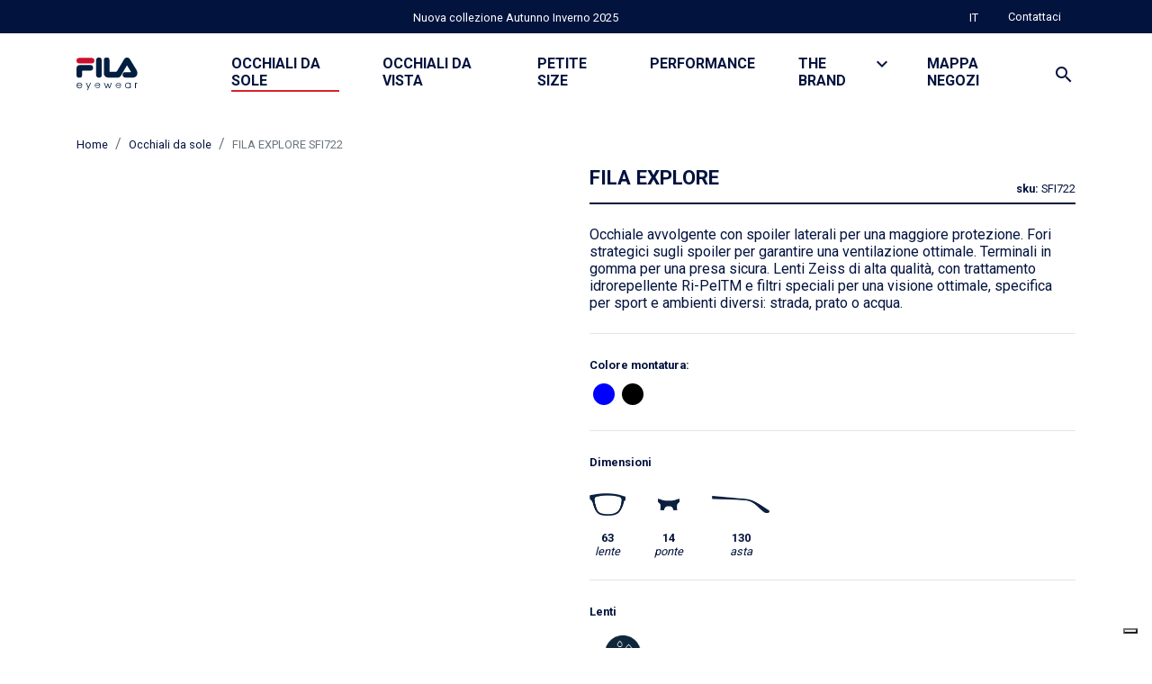

--- FILE ---
content_type: text/html; charset=utf-8
request_url: https://filaeyewear.com/it/occhiali-da-sole/fila-explore-sfi722/?color=507X
body_size: 18977
content:


<!DOCTYPE html>
<html lang="it" class="min-vh-100">
<head>
    <title>FILA EXPLORE SFI722 | FILA eyewear</title>
    <meta charset="UTF-8">
    <meta name="viewport" content="width=device-width, initial-scale=1">
        <link rel="shortcut icon" href="/media/aylmrw2o/favicon.ico" />

    
        
        <meta name="description" content="Occhiali da sole FILA EXPLORE  colore montatura grigio opaco. Occhiale avvolgente con spoiler laterali per una maggiore protezione.
Fori strategici sugli spoiler per garantire una ventilazione ottimale.
Terminali in gomma per una presa sicura.
Lenti Zeiss di alta qualit&#224;, con trattamento idrorepellente Ri-PelTM e 
filtri speciali per una visione ottimale, specifica per sport e ambienti diversi: strada, prato o acqua." />
        <!-- Open Graph Meta Tags -->
        <meta property="og:title" content="FILA EXPLORE SFI722 507X" />
        <meta property="og:type" content="product" />
        <meta property="og:url" content="https://filaeyewear.com/it/occhiali-da-sole/fila-explore-sfi722/?color=507X" />
        <meta property="og:image" content="" />
        <meta property="og:description" content="Occhiali da sole FILA EXPLORE  colore montatura grigio opaco. Occhiale avvolgente con spoiler laterali per una maggiore protezione.
Fori strategici sugli spoiler per garantire una ventilazione ottimale.
Terminali in gomma per una presa sicura.
Lenti Zeiss di alta qualit&#224;, con trattamento idrorepellente Ri-PelTM e 
filtri speciali per una visione ottimale, specifica per sport e ambienti diversi: strada, prato o acqua." />

        <!-- Twitter Card Meta Tags -->
        <meta name="twitter:card" content="summary_large_image" />
        <meta name="twitter:title" content="FILA EXPLORE SFI722 507X" />
        <meta name="twitter:description" content="Occhiali da sole FILA EXPLORE  colore montatura grigio opaco. Occhiale avvolgente con spoiler laterali per una maggiore protezione.
Fori strategici sugli spoiler per garantire una ventilazione ottimale.
Terminali in gomma per una presa sicura.
Lenti Zeiss di alta qualit&#224;, con trattamento idrorepellente Ri-PelTM e 
filtri speciali per una visione ottimale, specifica per sport e ambienti diversi: strada, prato o acqua." />
        <meta name="twitter:image" content="" />
        <meta name="twitter:url" content="https://filaeyewear.com/it/occhiali-da-sole/fila-explore-sfi722/?color=507X" />
    

    <meta name="google-site-verification" content="Z5c-SIDuuN99NxIxNG899eW1OVEzXFABgiu4ImkItp4" />

  <!-- Google tag (gtag.js) -->
  <script async src="https://www.googletagmanager.com/gtag/js?id=G-6EVEKSML0M"></script>
  <script>
    window.dataLayer = window.dataLayer || [];
    function gtag(){dataLayer.push(arguments);}
    gtag('js', new Date());

    gtag('config', 'G-6EVEKSML0M');
  </script>

<meta name="facebook-domain-verification" content="huiurs4hgy36nc5u3469nwniradsmq" />

<!-- Facebook Pixel Code -->
<script class="_iub_cs_activate-inline" type="text/plain" data-iub-purposes="3" >
!function(f,b,e,v,n,t,s)
{if(f.fbq)return;n=f.fbq=function(){n.callMethod?
n.callMethod.apply(n,arguments):n.queue.push(arguments)};
if(!f._fbq)f._fbq=n;n.push=n;n.loaded=!0;n.version='2.0';
n.queue=[];t=b.createElement(e);t.async=!0;
t.src=v;s=b.getElementsByTagName(e)[0];
s.parentNode.insertBefore(t,s)}(window, document,'script',
'https://connect.facebook.net/en_US/fbevents.js');
fbq('init', '1490964307905733');
fbq('track', 'PageView');
</script>
<noscript><img height="1" width="1" style="display:none"
src="https://www.facebook.com/tr?id=1490964307905733&ev=PageView&noscript=1"
/></noscript>
<!-- End Facebook Pixel Code -->


    <link href="//fonts.googleapis.com/icon?family=Material+Icons" rel="stylesheet">

    <link href="/DependencyHandler.axd?s=[base64]&amp;t=Css&amp;cdv=1617009723" type="text/css" rel="stylesheet"/>

    
</head>
<body class="min-vh-100 d-flex flex-column w-100" style="overflow-x: hidden;" ng-app="filaApp">
    
    <aside id="HeaderAside" class="bg-primary text-white">
        <div class="container-fluid container-lg d-flex align-items-center">
                <div class="flex-grow-1 text-center px-3 py-2">
                    <small>Nuova collezione Autunno Inverno 2025</small>
                </div>
            <nav id="TopMenu" aria-label="lang menu and extra links" class="nav justify-content-end d-none d-lg-flex">
                    <div class="nav-link dropdown culture-selector">
                        <button class="btn btn-link p-0 dropdown-toggle text-white text-uppercase" type="button" id="dropdownMenuLang" data-toggle="dropdown" aria-haspopup="true" aria-expanded="false">
                            <small>it</small>
                        </button>
                        <div class="dropdown-menu" style="min-width: 4rem;" aria-labelledby="dropdownMenuLang">
                                    <small class="dropdown-item disabled text-capitalize">italiano</small>
                                    <a class="dropdown-item" href="/sunglasses/fila-explore-sfi722/?color=507X" title="en"><small class="text-capitalize">English</small></a>
                        </div>
                    </div>
                                        <a class="nav-link text-white" href="/it/contattaci/" ><small>Contattaci</small></a>
            </nav>
        </div>
    </aside>
    <header id="HeaderSticky">
        <nav aria-label="main navigation" class="navbar navbar-expand-xl navbar-light bg-white p-0 p-lg-3">
            <div class="container-fluid container-xl">
                <a class="navbar-brand order-2" href="/it/" title="Home">
                        <img alt="Filaeyewear Logo" id="Logo" class="mw-100" src="/media/51uc4ibp/filaeyewear-logo.svg" height="40" />
                </a>

                <button id="ToggleMainMenu" class="hamburger hamburger--emphatic order-1 d-flex d-xl-none ml-n1" style="transform: scale(.5);" type="button" data-toggle="collapse" data-target="#MainMenu" aria-controls="MainMenu" aria-expanded="false" aria-label="Toggle navigation">
                    <span class="hamburger-box">
                        <span class="hamburger-inner"></span>
                    </span>
                </button>

                    <div id="MainMenu" class="collapse navbar-collapse order-4 flex-column align-items-stretch">
                        <ul class="navbar-nav mb-2 mb-lg-0 ml-lg-6 mx-3 red-animation">

                                        <li><hr class="dropdown-divider d-lg-none"></li>
                                        <li class="nav-item mx-lg-3 text-uppercase">
                                            <a class="nav-link font-weight-bold active" aria-current="page" href="/it/occhiali-da-sole/">Occhiali da sole</a>
                                        </li>
                                        <li><hr class="dropdown-divider d-lg-none"></li>
                                        <li class="nav-item mx-lg-3 text-uppercase">
                                            <a class="nav-link font-weight-bold" aria-current="page" href="/it/occhiali-da-vista/">Occhiali da vista</a>
                                        </li>
                                        <li><hr class="dropdown-divider d-lg-none"></li>
                                        <li class="nav-item mx-lg-3 text-uppercase">
                                            <a class="nav-link font-weight-bold" aria-current="page" href="/it/petite-size/">Petite Size</a>
                                        </li>
                                        <li><hr class="dropdown-divider d-lg-none"></li>
                                        <li class="nav-item mx-lg-3 text-uppercase">
                                            <a class="nav-link font-weight-bold" aria-current="page" href="/it/performance/">Performance</a>
                                        </li>
                                        <li><hr class="dropdown-divider d-lg-none"></li>
                                        <li class="nav-item mx-lg-3 text-uppercase">
                                            <div class="btn-group dropdown arrows-icons-toggleable nav-link">
                                                    <a class="link-name d-inline-block mr-auto text-uppercase font-weight-bold text-decoration-none" href="/it/il-brand/">The brand</a>
                                                <a href="" class="btn dropdown-toggle py-0 py-xl-2" data-toggle="dropdown" aria-expanded="false">
                                                    <span class="sr-only">Toggle Dropdown</span>
                                                    <i class="material-icons icon-forward">keyboard_arrow_down</i>
                                                    <i class="material-icons icon-back">keyboard_arrow_up</i>
                                                </a>
                                                <ul class="dropdown-menu border-0">
                                                        <li><hr class="dropdown-divider d-lg-none"></li>
                                                        <li><a class="dropdown-item my-lg-1" href="/it/il-brand/lifestyle/">Lifestyle</a></li>
                                                        <li><hr class="dropdown-divider d-lg-none"></li>
                                                        <li><a class="dropdown-item my-lg-1" href="/it/il-brand/heritage/">Heritage</a></li>
                                                        <li><hr class="dropdown-divider d-lg-none"></li>
                                                        <li><a class="dropdown-item my-lg-1" href="/it/il-brand/performance/">Performance</a></li>
                                                </ul>
                                            </div>
                                        </li>
                                        <li><hr class="dropdown-divider d-lg-none"></li>
                                        <li class="nav-item mx-lg-3 text-uppercase">
                                            <a class="nav-link font-weight-bold" aria-current="page" href="/it/mappa-negozi/">Mappa negozi</a>
                                        </li>
                        </ul>
                        <div id="ExtraMainMenu" class="d-lg-none bg-primary flex-grow-1 p-3">
                                <ul class="navbar-nav">
                                        <li class="nav-item">
                                            <a class="nav-link text-white" href="/it/contattaci/" >Contattaci</a>
                                        </li>
                                            <li><hr class="dropdown-divider d-lg-none"></li>
                                </ul>
                                                            <nav aria-label="languages" class="nav justify-content-center">
                                            <a class="nav-link disabled text-uppercase lead font-weight-bold" href="#" tabindex="-1" aria-disabled="true" title="Italian">it</a>
                                            <a class="nav-link text-white text-uppercase lead" href="/sunglasses/fila-explore-sfi722/?color=507X" title="English">en</a>
                                </nav>
                        </div>
                    </div>

                    <div id="Search" class="order-3 order-lg-5 mr-3 mr-lg-0">
                        <button type="button" class="btn btn-link p-0 text-decoration-none" style="height:24px;" data-toggle="modal" data-target="#SearchModal">
                            <i class="material-icons">search</i>
                        </button>
                    </div>
            </div>
        </nav>
    </header>
    <div class="flex-grow-1">
        







    <nav aria-label="breadcrumbs" class="d-none d-lg-block container-fluid container-lg mt-4">
        <ol class="breadcrumb p-0 bg-transparent">
            
                <li class="breadcrumb-item"><a href="/it/"><small>Home</small></a></li>
                <li class="breadcrumb-item"><a href="/it/occhiali-da-sole/"><small>Occhiali da sole</small></a></li>

            
            <li class="breadcrumb-item active" aria-current="page"><small>FILA EXPLORE SFI722</small></li>
        </ol>
    </nav>


<main>
    <div class="container">
        <div class="row">
            <div class="col-12 col-lg-6">
                    <div id="VarListSliders" class="mb-5 loading-spinner invisible bg-light">
                            <div id="VarSliderMedia_7U4V" aria-labelledby="VarCol_7U4V" data-parent="#VarListSliders" class="collapse fade">

                                <div class="tab-content" id="Navs_Media_7U4V-tabContent">
                                        <div class="tab-pane border fade show active" id="Nav_Media_7U4V_0" role="tabpanel" aria-labelledby="Nav_Media_7U4V_0-tab" title="FILA EXPLORE SFI722 7U4V">
                                                <img alt="FILA EXPLORE SFI722 7U4V 0" class="w-100" src="/media/es1ndty1/sfi722_7u4v_1.webp?mode=boxpad&amp;quality=100&amp;width=640&amp;height=384&amp;bgcolor=fff&amp;rnd=133524011278570000" />
                                        </div>
                                        <div class="tab-pane border fade" id="Nav_Media_7U4V_1" role="tabpanel" aria-labelledby="Nav_Media_7U4V_1-tab" title="FILA EXPLORE SFI722 7U4V">
                                                <img alt="FILA EXPLORE SFI722 7U4V 1" class="w-100" src="/media/tktj04ck/sfi722_7u4v_2.webp?mode=boxpad&amp;quality=100&amp;width=640&amp;height=384&amp;bgcolor=fff&amp;rnd=133524011279830000" />
                                        </div>
                                        <div class="tab-pane border fade" id="Nav_Media_7U4V_2" role="tabpanel" aria-labelledby="Nav_Media_7U4V_2-tab" title="FILA EXPLORE SFI722 7U4V">
                                                <img alt="FILA EXPLORE SFI722 7U4V 2" class="w-100" src="/media/vjqdpv0j/sfi722_7u4v_3.webp?mode=boxpad&amp;quality=100&amp;width=640&amp;height=384&amp;bgcolor=fff&amp;rnd=133524011281070000" />
                                        </div>
                                                                    </div>
                                <ul class="nav nav-pills flex-nowrap mt-3 mx-n1" id="Navs_Media_7U4V-tab" role="tablist">
                                        <li class="nav-item mx-1" role="presentation" title="FILA EXPLORE SFI722 7U4V 0">
                                            <a class="d-flex border p-1 active" id="Nav_Media_7U4V_0-tab" data-toggle="pill" href="#Nav_Media_7U4V_0" role="tab" aria-controls="Nav_Media_7U4V_0" aria-selected="true">
                                                    <img alt="FILA EXPLORE SFI722 7U4V 0" class="w-100" src="/media/es1ndty1/sfi722_7u4v_1.webp?mode=boxpad&amp;quality=100&amp;width=100&amp;height=66&amp;bgcolor=fff&amp;rnd=133524011278570000" />
                                            </a>
                                        </li>
                                        <li class="nav-item mx-1" role="presentation" title="FILA EXPLORE SFI722 7U4V 1">
                                            <a class="d-flex border p-1" id="Nav_Media_7U4V_1-tab" data-toggle="pill" href="#Nav_Media_7U4V_1" role="tab" aria-controls="Nav_Media_7U4V_1" aria-selected="true">
                                                    <img alt="FILA EXPLORE SFI722 7U4V 1" class="w-100" src="/media/tktj04ck/sfi722_7u4v_2.webp?mode=boxpad&amp;quality=100&amp;width=100&amp;height=66&amp;bgcolor=fff&amp;rnd=133524011279830000" />
                                            </a>
                                        </li>
                                        <li class="nav-item mx-1" role="presentation" title="FILA EXPLORE SFI722 7U4V 2">
                                            <a class="d-flex border p-1" id="Nav_Media_7U4V_2-tab" data-toggle="pill" href="#Nav_Media_7U4V_2" role="tab" aria-controls="Nav_Media_7U4V_2" aria-selected="true">
                                                    <img alt="FILA EXPLORE SFI722 7U4V 2" class="w-100" src="/media/vjqdpv0j/sfi722_7u4v_3.webp?mode=boxpad&amp;quality=100&amp;width=100&amp;height=66&amp;bgcolor=fff&amp;rnd=133524011281070000" />
                                            </a>
                                        </li>
                                                                    </ul>
                            </div>
                            <div id="VarSliderMedia_0U28" aria-labelledby="VarCol_0U28" data-parent="#VarListSliders" class="collapse fade">

                                <div class="tab-content" id="Navs_Media_0U28-tabContent">
                                        <div class="tab-pane border fade show active" id="Nav_Media_0U28_0" role="tabpanel" aria-labelledby="Nav_Media_0U28_0-tab" title="FILA EXPLORE SFI722 0U28">
                                                <img alt="FILA EXPLORE SFI722 0U28 0" class="w-100" src="/media/jdrnxl3y/sfi722_0u28_1.webp?mode=boxpad&amp;quality=100&amp;width=640&amp;height=384&amp;bgcolor=fff&amp;rnd=133524011264200000" />
                                        </div>
                                        <div class="tab-pane border fade" id="Nav_Media_0U28_1" role="tabpanel" aria-labelledby="Nav_Media_0U28_1-tab" title="FILA EXPLORE SFI722 0U28">
                                                <img alt="FILA EXPLORE SFI722 0U28 1" class="w-100" src="/media/xv0hhn32/sfi722_0u28_2.webp?mode=boxpad&amp;quality=100&amp;width=640&amp;height=384&amp;bgcolor=fff&amp;rnd=133524011265430000" />
                                        </div>
                                        <div class="tab-pane border fade" id="Nav_Media_0U28_2" role="tabpanel" aria-labelledby="Nav_Media_0U28_2-tab" title="FILA EXPLORE SFI722 0U28">
                                                <img alt="FILA EXPLORE SFI722 0U28 2" class="w-100" src="/media/xluilf0x/sfi722_0u28_3.webp?mode=boxpad&amp;quality=100&amp;width=640&amp;height=384&amp;bgcolor=fff&amp;rnd=133524011266530000" />
                                        </div>
                                                                    </div>
                                <ul class="nav nav-pills flex-nowrap mt-3 mx-n1" id="Navs_Media_0U28-tab" role="tablist">
                                        <li class="nav-item mx-1" role="presentation" title="FILA EXPLORE SFI722 0U28 0">
                                            <a class="d-flex border p-1 active" id="Nav_Media_0U28_0-tab" data-toggle="pill" href="#Nav_Media_0U28_0" role="tab" aria-controls="Nav_Media_0U28_0" aria-selected="true">
                                                    <img alt="FILA EXPLORE SFI722 0U28 0" class="w-100" src="/media/jdrnxl3y/sfi722_0u28_1.webp?mode=boxpad&amp;quality=100&amp;width=100&amp;height=66&amp;bgcolor=fff&amp;rnd=133524011264200000" />
                                            </a>
                                        </li>
                                        <li class="nav-item mx-1" role="presentation" title="FILA EXPLORE SFI722 0U28 1">
                                            <a class="d-flex border p-1" id="Nav_Media_0U28_1-tab" data-toggle="pill" href="#Nav_Media_0U28_1" role="tab" aria-controls="Nav_Media_0U28_1" aria-selected="true">
                                                    <img alt="FILA EXPLORE SFI722 0U28 1" class="w-100" src="/media/xv0hhn32/sfi722_0u28_2.webp?mode=boxpad&amp;quality=100&amp;width=100&amp;height=66&amp;bgcolor=fff&amp;rnd=133524011265430000" />
                                            </a>
                                        </li>
                                        <li class="nav-item mx-1" role="presentation" title="FILA EXPLORE SFI722 0U28 2">
                                            <a class="d-flex border p-1" id="Nav_Media_0U28_2-tab" data-toggle="pill" href="#Nav_Media_0U28_2" role="tab" aria-controls="Nav_Media_0U28_2" aria-selected="true">
                                                    <img alt="FILA EXPLORE SFI722 0U28 2" class="w-100" src="/media/xluilf0x/sfi722_0u28_3.webp?mode=boxpad&amp;quality=100&amp;width=100&amp;height=66&amp;bgcolor=fff&amp;rnd=133524011266530000" />
                                            </a>
                                        </li>
                                                                    </ul>
                            </div>
                                                                    </div>
            </div>
            <div class="col-12 col-lg-6">
                <div id="ModTitle" class="d-flex flex-column align-items-start flex-sm-row align-items-sm-end justify-content-sm-between border-bottom border-primary pb-2" style="border-bottom-width: 2px !important;">
                    <h1 class="h2 font-weight-bold text-primary text-uppercase">FILA EXPLORE </h1>
                    <small class="text-sm-right">
                        <strong>sku:</strong> <span>SFI722</span>
                            <span id="VarCodes">
                                    <span id="VarCode_7U4V" aria-labelledby="VarCol_7U4V" data-parent="#VarCodes" class="collapse">7U4V</span>
                                    <span id="VarCode_0U28" aria-labelledby="VarCol_0U28" data-parent="#VarCodes" class="collapse">0U28</span>
                            </span>
                                            </small>
                </div>
                    <div class="my-4">
                        Occhiale avvolgente con spoiler laterali per una maggiore protezione.
Fori strategici sugli spoiler per garantire una ventilazione ottimale.
Terminali in gomma per una presa sicura.
Lenti Zeiss di alta qualità, con trattamento idrorepellente Ri-PelTM e 
filtri speciali per una visione ottimale, specifica per sport e ambienti diversi: strada, prato o acqua.
                    </div>
                                                    <hr />
                    <div id="VarSelector" class="my-4">
                        <small>
                            <strong>Colore montatura:</strong>
                                <span id="VarColDescriptions">
                                        <span id="VarColDesc_7U4V" aria-labelledby="VarCol_7U4V" data-parent="#VarColDescriptions" class="collapse">Blu metalizzato opaco</span>
                                        <span id="VarColDesc_0U28" aria-labelledby="VarCol_0U28" data-parent="#VarColDescriptions" class="collapse">Nero opaco</span>
                                </span>
                        </small>
                        <div class="d-flex mt-2">
                                    <span role="button"
                                          id="VarCol_7U4V"
                                          data-toggle="collapse"
                                          data-target="#VarCode_7U4V, #VarColDesc_7U4V, #VarSliderMedia_7U4V"
                                          aria-controls="VarCode_7U4V VarColDesc_7U4V VarSliderMedia_7U4V"
                                          aria-expanded="false"
                                          class="collapsed bullet-colored-slector color-blu colorAlt- d-flex m-1"
                                          style="background-color: #0000ff;"></span>
                                    <span role="button"
                                          id="VarCol_0U28"
                                          data-toggle="collapse"
                                          data-target="#VarCode_0U28, #VarColDesc_0U28, #VarSliderMedia_0U28"
                                          aria-controls="VarCode_0U28 VarColDesc_0U28 VarSliderMedia_0U28"
                                          aria-expanded="false"
                                          class="collapsed bullet-colored-slector color-black colorAlt- d-flex m-1"
                                          style="background-color: #000000;"></span>
                        </div>
                    </div>
                <hr />
                <div id="ModDimensions" class="my-4">
                    <small><strong>Dimensioni</strong></small>
                    <div class="d-flex mt-2 mx-n3">
                        <div class="calibro mx-3 d-flex flex-column justify-content-end align-items-center">
                            <div class="align-items-center d-flex" style="height: 60px;">
                                <img alt="63 lente" style="width: 40px;" src="/images/ico-lens.png" />
                            </div>
                            <small><strong>63</strong></small>
                            <small><em>lente</em></small>
                        </div>
                        <div class="bridge mx-3 d-flex flex-column justify-content-end align-items-center">
                            <div class="align-items-center d-flex" style="height: 60px;">
                                <img alt="14 ponte" style="width: 24px;" src="/images/ico-bridge.png" />
                            </div>
                            <small><strong>14</strong></small>
                            <small><em>ponte</em></small>
                        </div>
                        <div class="temple mx-3 d-flex flex-column justify-content-end align-items-center">
                            <div class="align-items-center d-flex" style="height: 60px;">
                                <img alt="130 asta" style="width: 64px;" src="/images/temple.png" />
                            </div>
                            <small><strong>130</strong></small>
                            <small><em>asta</em></small>
                        </div>
                    </div>
                </div>
                    <hr />
                    <div id="ModLenses" class="my-4" data-lente="WATER-REPELLENT lenses">
                        <small><strong>Lenti</strong></small>
                        <div class="d-flex mt-2 mx-n3">
                                <div class="mx-3 d-flex flex-column justify-content-end align-items-center">
                                    <div class="align-items-center d-flex" style="height: 60px;">
                                        <img alt="Lenti WATER-REPELLENT" style="width: 40px;" src="/images/ico-WATER-REPELLENT.png" />
                                    </div>
                                    <small><em>Idrorepellenti</em></small>
                                </div>
                        </div>
                    </div>
                <hr />
                <div id="Share" class="my-5 d-flex align-items-center">
                    <strong>Condividi su</strong>
                    <ul class="nav share-links mx-2">
                        <li class="nav-item">
                            <a class="nav-link p-2" href="https://www.facebook.com/sharer/sharer.php?u=https://filaeyewear.com/it/occhiali-da-sole/fila-explore-sfi722/?color=507X" target="_blank" title="Facebook">
                                <svg xmlns="http://www.w3.org/2000/svg" width="16" height="16" fill="currentColor" class="bi bi-facebook" viewBox="0 0 16 16">
                                    <path d="M16 8.049c0-4.446-3.582-8.05-8-8.05C3.58 0-.002 3.603-.002 8.05c0 4.017 2.926 7.347 6.75 7.951v-5.625h-2.03V8.05H6.75V6.275c0-2.017 1.195-3.131 3.022-3.131.876 0 1.791.157 1.791.157v1.98h-1.009c-.993 0-1.303.621-1.303 1.258v1.51h2.218l-.354 2.326H9.25V16c3.824-.604 6.75-3.934 6.75-7.951" />
                                </svg>
                            </a>
                        </li>
                        <li class="nav-item">
                            <a class="nav-link p-2" href="https://x.com/intent/post?url=https://filaeyewear.com/it/occhiali-da-sole/fila-explore-sfi722/?color=507X" target="_blank" title="X">
                                <svg xmlns="http://www.w3.org/2000/svg" width="16" height="16" fill="currentColor" class="bi bi-twitter-x" viewBox="0 0 16 16">
                                    <path d="M12.6.75h2.454l-5.36 6.142L16 15.25h-4.937l-3.867-5.07-4.425 5.07H.316l5.733-6.57L0 .75h5.063l3.495 4.633L12.601.75Zm-.86 13.028h1.36L4.323 2.145H2.865z" />
                                </svg>
                            </a>
                        </li>
                        <li class="nav-item">
                            <a class="nav-link p-2" href="https://pinterest.com/pin/create/button/?url=https://filaeyewear.com/it/occhiali-da-sole/fila-explore-sfi722/?color=507X" target="_blank" title="Pinterest">
                                <svg xmlns="http://www.w3.org/2000/svg" width="16" height="16" fill="currentColor" class="bi bi-pinterest" viewBox="0 0 16 16">
                                    <path d="M8 0a8 8 0 0 0-2.915 15.452c-.07-.633-.134-1.606.027-2.297.146-.625.938-3.977.938-3.977s-.239-.479-.239-1.187c0-1.113.645-1.943 1.448-1.943.682 0 1.012.512 1.012 1.127 0 .686-.437 1.712-.663 2.663-.188.796.4 1.446 1.185 1.446 1.422 0 2.515-1.5 2.515-3.664 0-1.915-1.377-3.254-3.342-3.254-2.276 0-3.612 1.707-3.612 3.471 0 .688.265 1.425.595 1.826a.24.24 0 0 1 .056.23c-.061.252-.196.796-.222.907-.035.146-.116.177-.268.107-1-.465-1.624-1.926-1.624-3.1 0-2.523 1.834-4.84 5.286-4.84 2.775 0 4.932 1.977 4.932 4.62 0 2.757-1.739 4.976-4.151 4.976-.811 0-1.573-.421-1.834-.919l-.498 1.902c-.181.695-.669 1.566-.995 2.097A8 8 0 1 0 8 0" />
                                </svg>
                            </a>
                        </li>
                        <li class="nav-item">
                            <a class="nav-link p-2" href="https://www.linkedin.com/sharing/share-offsite/?url=https://filaeyewear.com/it/occhiali-da-sole/fila-explore-sfi722/?color=507X" target="_blank" title="LinkedIn">
                                <svg xmlns="http://www.w3.org/2000/svg" width="16" height="16" fill="currentColor" class="bi bi-linkedin" viewBox="0 0 16 16">
                                    <path d="M0 1.146C0 .513.526 0 1.175 0h13.65C15.474 0 16 .513 16 1.146v13.708c0 .633-.526 1.146-1.175 1.146H1.175C.526 16 0 15.487 0 14.854zm4.943 12.248V6.169H2.542v7.225zm-1.2-8.212c.837 0 1.358-.554 1.358-1.248-.015-.709-.52-1.248-1.342-1.248S2.4 3.226 2.4 3.934c0 .694.521 1.248 1.327 1.248zm4.908 8.212V9.359c0-.216.016-.432.08-.586.173-.431.568-.878 1.232-.878.869 0 1.216.662 1.216 1.634v3.865h2.401V9.25c0-2.22-1.184-3.252-2.764-3.252-1.274 0-1.845.7-2.165 1.193v.025h-.016l.016-.025V6.169h-2.4c.03.678 0 7.225 0 7.225z" />
                                </svg>
                            </a>
                        </li>
                        <li class="nav-item">
                            <a class="nav-link p-2" href="https://api.whatsapp.com/send?text=https://filaeyewear.com/it/occhiali-da-sole/fila-explore-sfi722/?color=507X" target="_blank" title="WhatsApp">
                                <svg xmlns="http://www.w3.org/2000/svg" width="16" height="16" fill="currentColor" class="bi bi-whatsapp" viewBox="0 0 16 16">
                                    <path d="M13.601 2.326A7.85 7.85 0 0 0 7.994 0C3.627 0 .068 3.558.064 7.926c0 1.399.366 2.76 1.057 3.965L0 16l4.204-1.102a7.9 7.9 0 0 0 3.79.965h.004c4.368 0 7.926-3.558 7.93-7.93A7.9 7.9 0 0 0 13.6 2.326zM7.994 14.521a6.6 6.6 0 0 1-3.356-.92l-.24-.144-2.494.654.666-2.433-.156-.251a6.56 6.56 0 0 1-1.007-3.505c0-3.626 2.957-6.584 6.591-6.584a6.56 6.56 0 0 1 4.66 1.931 6.56 6.56 0 0 1 1.928 4.66c-.004 3.639-2.961 6.592-6.592 6.592m3.615-4.934c-.197-.099-1.17-.578-1.353-.646-.182-.065-.315-.099-.445.099-.133.197-.513.646-.627.775-.114.133-.232.148-.43.05-.197-.1-.836-.308-1.592-.985-.59-.525-.985-1.175-1.103-1.372-.114-.198-.011-.304.088-.403.087-.088.197-.232.296-.346.1-.114.133-.198.198-.33.065-.134.034-.248-.015-.347-.05-.099-.445-1.076-.612-1.47-.16-.389-.323-.335-.445-.34-.114-.007-.247-.007-.38-.007a.73.73 0 0 0-.529.247c-.182.198-.691.677-.691 1.654s.71 1.916.81 2.049c.098.133 1.394 2.132 3.383 2.992.47.205.84.326 1.129.418.475.152.904.129 1.246.08.38-.058 1.171-.48 1.338-.943.164-.464.164-.86.114-.943-.049-.084-.182-.133-.38-.232" />
                                </svg>
                            </a>
                        </li>
                        
                    </ul>
                </div>
            </div>
        </div>
    </div>
    </main>

        <section id="TrendingEyewear" aria-label="tranding eyewear" class="position-relative my-7 my-sm-8 my-md-9 my-lg-10">
            <div class="container">
                    <h2 class="h3 font-weight-bold mb-4 mb-sm-5 text-center">
                        Occhiali da sole di tendenza
                    </h2>
                <div class="mx-5">

    <section id="TrendingEyewearCarousel" aria-label="trending eyewear carousel" class="">
        
        <div class="carousel-trending-eyewear row">
                    <div class="model-box-wrapper col-12 col-md-6 col-lg-4">
                        
<div class="model-box loading-spinner invisible bg-light d-flex flex-column h-100 justify-content-between" id="BoxMod_4235702d">
                <div class="varianti-media border bg-light overflow-hidden" id="CollapseMedia_4235702d">
                            <a href="/it/occhiali-da-sole/window-sfia14/?color=C03Z"
                               title="Window SFIA14"
                               class="collapse fade show"
                               id="Collapsable_4235702d_0"
                               aria-labelledby="Bullet_4235702d_0"
                               data-parent="#BoxMod_4235702d">
                                    <figure class="position-relative m-0">
                                        <img alt="Window SFIA14 Blu opaco" class="w-100" src='/media/mukc5dgv/sfia14_c03z_1.webp?anchor=center&mode=crop&quality=100&width=320&height=192&bgcolor=fff&rnd=133833258488470000' />
                                        
                                    </figure>
                            </a>
                            <a href="/it/occhiali-da-sole/window-sfia14/?color=968P"
                               title="Window SFIA14"
                               class="collapse fade"
                               id="Collapsable_4235702d_1"
                               aria-labelledby="Bullet_4235702d_1"
                               data-parent="#BoxMod_4235702d">
                                    <figure class="position-relative m-0">
                                        <img alt="Window SFIA14 Grigio scuro opaco" class="w-100" src='/media/xwulaaqy/sfia14_968p_1.webp?anchor=center&mode=crop&quality=100&width=320&height=192&bgcolor=fff&rnd=133833258484200000' />
                                        
                                    </figure>
                            </a>
                            <a href="/it/occhiali-da-sole/window-sfia14/?color=U28Z"
                               title="Window SFIA14"
                               class="collapse fade"
                               id="Collapsable_4235702d_2"
                               aria-labelledby="Bullet_4235702d_2"
                               data-parent="#BoxMod_4235702d">
                                    <figure class="position-relative m-0">
                                        <img alt="Window SFIA14 Nero opaco" class="w-100" src='/media/lvhh3jh4/sfia14_u28z_1.webp?anchor=center&mode=crop&quality=100&width=320&height=192&bgcolor=fff&rnd=133833258493130000' />
                                        
                                    </figure>
                            </a>
                            <a href="/it/occhiali-da-sole/window-sfia14/?color=Z42P"
                               title="Window SFIA14"
                               class="collapse fade"
                               id="Collapsable_4235702d_3"
                               aria-labelledby="Bullet_4235702d_3"
                               data-parent="#BoxMod_4235702d">
                                    <figure class="position-relative m-0">
                                        <img alt="Window SFIA14 Nero lucido" class="w-100" src='/media/0llhmf0l/sfia14_z42p_1.webp?anchor=center&mode=crop&quality=100&width=320&height=192&bgcolor=fff&rnd=133833258497700000' />
                                        
                                    </figure>
                            </a>
                </div>
                <div class="varianti-color mt-2" id="CollapseColor_4235702d">
                            <a class="bullet-colored d-inline-block m-1 color-blu colorAlt-"
                               id="Bullet_4235702d_0"
                               data-toggle="collapse"
                               href="#Collapsable_4235702d_0"
                               role="button"
                               data-colore="blu"
                               data-coloreAlt=""
                               data-target="#Collapsable_4235702d_0"
                               aria-expanded="true"
                               aria-controls="Collapsable_4235702d_0"
                               aria-label="Window SFIA14 Blu opaco"
                               style="width:24px;height:24px;border-radius:50%; background-color: #0000ff;"></a>
                            <a class="bullet-colored d-inline-block m-1 color-grey colorAlt- collapsed"
                               id="Bullet_4235702d_1"
                               data-toggle="collapse"
                               href="#Collapsable_4235702d_1"
                               role="button"
                               data-colore="grey"
                               data-coloreAlt=""
                               data-target="#Collapsable_4235702d_1"
                               aria-expanded="false"
                               aria-controls="Collapsable_4235702d_1"
                               aria-label="Window SFIA14 Grigio scuro opaco"
                               style="width:24px;height:24px;border-radius:50%; background-color: #a6a6a6;"></a>
                            <a class="bullet-colored d-inline-block m-1 color-black colorAlt- collapsed"
                               id="Bullet_4235702d_2"
                               data-toggle="collapse"
                               href="#Collapsable_4235702d_2"
                               role="button"
                               data-colore="black"
                               data-coloreAlt=""
                               data-target="#Collapsable_4235702d_2"
                               aria-expanded="false"
                               aria-controls="Collapsable_4235702d_2"
                               aria-label="Window SFIA14 Nero opaco"
                               style="width:24px;height:24px;border-radius:50%; background-color: #000000;"></a>
                            <a class="bullet-colored d-inline-block m-1 color-black colorAlt- collapsed"
                               id="Bullet_4235702d_3"
                               data-toggle="collapse"
                               href="#Collapsable_4235702d_3"
                               role="button"
                               data-colore="black"
                               data-coloreAlt=""
                               data-target="#Collapsable_4235702d_3"
                               aria-expanded="false"
                               aria-controls="Collapsable_4235702d_3"
                               aria-label="Window SFIA14 Nero lucido"
                               style="width:24px;height:24px;border-radius:50%; background-color: #000000;"></a>
                </div>
    <h2 class="mt-2"><a href="/it/occhiali-da-sole/window-sfia14/">Window SFIA14</a></h2>
    </div>
                    </div>
                    <div class="model-box-wrapper col-12 col-md-6 col-lg-4">
                        
<div class="model-box loading-spinner invisible bg-light d-flex flex-column h-100 justify-content-between" id="BoxMod_9a4445da">
                <div class="varianti-media border bg-light overflow-hidden" id="CollapseMedia_9a4445da">
                            <a href="/it/occhiali-da-sole/carbon-sfia09/?color=0K53"
                               title="Carbon SFIA09"
                               class="collapse fade show"
                               id="Collapsable_9a4445da_0"
                               aria-labelledby="Bullet_9a4445da_0"
                               data-parent="#BoxMod_9a4445da">
                                    <figure class="position-relative m-0">
                                        <img alt="Carbon SFIA09 Bachelite lucida con parti blu lucido" class="w-100" src='/media/1twkcjju/sfia09_k53_1.webp?anchor=center&mode=crop&quality=100&width=320&height=192&bgcolor=fff&rnd=133833258349600000' />
                                        
                                    </figure>
                            </a>
                            <a href="/it/occhiali-da-sole/carbon-sfia09/?color=0568"
                               title="Carbon SFIA09"
                               class="collapse fade"
                               id="Collapsable_9a4445da_1"
                               aria-labelledby="Bullet_9a4445da_1"
                               data-parent="#BoxMod_9a4445da">
                                    <figure class="position-relative m-0">
                                        <img alt="Carbon SFIA09 Metallo canna di fucile lucido" class="w-100" src='/media/tfqdbace/sfia09_568_1.webp?anchor=center&mode=crop&quality=100&width=320&height=192&bgcolor=fff&rnd=133833258328130000' />
                                        
                                    </figure>
                            </a>
                            <a href="/it/occhiali-da-sole/carbon-sfia09/?color=0627"
                               title="Carbon SFIA09"
                               class="collapse fade"
                               id="Collapsable_9a4445da_2"
                               aria-labelledby="Bullet_9a4445da_2"
                               data-parent="#BoxMod_9a4445da">
                                    <figure class="position-relative m-0">
                                        <img alt="Carbon SFIA09 Metallo canna di fucile opaco / giallo avana " class="w-100" src='/media/wwaormiu/sfia09_627_1.webp?anchor=center&mode=crop&quality=100&width=320&height=192&bgcolor=fff&rnd=133833258334670000' />
                                        
                                    </figure>
                            </a>
                            <a href="/it/occhiali-da-sole/carbon-sfia09/?color=08FW"
                               title="Carbon SFIA09"
                               class="collapse fade"
                               id="Collapsable_9a4445da_3"
                               aria-labelledby="Bullet_9a4445da_3"
                               data-parent="#BoxMod_9a4445da">
                                    <figure class="position-relative m-0">
                                        <img alt="Carbon SFIA09 Oro con dettagli colorati" class="w-100" src='/media/gcmnzhas/sfia09_8fw_1.webp?anchor=center&mode=crop&quality=100&width=320&height=192&bgcolor=fff&rnd=133833258340870000' />
                                        
                                    </figure>
                            </a>
                </div>
                <div class="varianti-color mt-2" id="CollapseColor_9a4445da">
                            <a class="bullet-colored d-inline-block m-1 color-grey colorAlt-blu"
                               id="Bullet_9a4445da_0"
                               data-toggle="collapse"
                               href="#Collapsable_9a4445da_0"
                               role="button"
                               data-colore="grey"
                               data-coloreAlt="blu"
                               data-target="#Collapsable_9a4445da_0"
                               aria-expanded="true"
                               aria-controls="Collapsable_9a4445da_0"
                               aria-label="Carbon SFIA09 Bachelite lucida con parti blu lucido"
                               style="width:24px;height:24px;border-radius:50%; background-color: #a6a6a6;"></a>
                            <a class="bullet-colored d-inline-block m-1 color-gray colorAlt- collapsed"
                               id="Bullet_9a4445da_1"
                               data-toggle="collapse"
                               href="#Collapsable_9a4445da_1"
                               role="button"
                               data-colore="gray"
                               data-coloreAlt=""
                               data-target="#Collapsable_9a4445da_1"
                               aria-expanded="false"
                               aria-controls="Collapsable_9a4445da_1"
                               aria-label="Carbon SFIA09 Metallo canna di fucile lucido"
                               style="width:24px;height:24px;border-radius:50%; background-color: #a6a6a6;"></a>
                            <a class="bullet-colored d-inline-block m-1 color-grey colorAlt-havana collapsed"
                               id="Bullet_9a4445da_2"
                               data-toggle="collapse"
                               href="#Collapsable_9a4445da_2"
                               role="button"
                               data-colore="grey"
                               data-coloreAlt="havana"
                               data-target="#Collapsable_9a4445da_2"
                               aria-expanded="false"
                               aria-controls="Collapsable_9a4445da_2"
                               aria-label="Carbon SFIA09 Metallo canna di fucile opaco / giallo avana "
                               style="width:24px;height:24px;border-radius:50%; background-color: #a6a6a6;"></a>
                            <a class="bullet-colored d-inline-block m-1 color-yellow colorAlt- collapsed"
                               id="Bullet_9a4445da_3"
                               data-toggle="collapse"
                               href="#Collapsable_9a4445da_3"
                               role="button"
                               data-colore="yellow"
                               data-coloreAlt=""
                               data-target="#Collapsable_9a4445da_3"
                               aria-expanded="false"
                               aria-controls="Collapsable_9a4445da_3"
                               aria-label="Carbon SFIA09 Oro con dettagli colorati"
                               style="width:24px;height:24px;border-radius:50%; background-color: #ffff00;"></a>
                </div>
    <h2 class="mt-2"><a href="/it/occhiali-da-sole/carbon-sfia09/">Carbon SFIA09</a></h2>
    </div>
                    </div>
                    <div class="model-box-wrapper col-12 col-md-6 col-lg-4">
                        
<div class="model-box loading-spinner invisible bg-light d-flex flex-column h-100 justify-content-between" id="BoxMod_2a76c0ab">
                <div class="varianti-media border bg-light overflow-hidden" id="CollapseMedia_2a76c0ab">
                            <a href="/it/occhiali-da-sole/performance-sfia06/?color=U28R"
                               title="Performance SFIA06"
                               class="collapse fade show"
                               id="Collapsable_2a76c0ab_0"
                               aria-labelledby="Bullet_2a76c0ab_0"
                               data-parent="#BoxMod_2a76c0ab">
                                    <figure class="position-relative m-0">
                                        <img alt="Performance SFIA06 Nero opaco" class="w-100" src='/media/ethdfz32/sfia06_u28r_1.webp?anchor=center&mode=crop&quality=100&width=320&height=192&bgcolor=fff&rnd=133833258268030000' />
                                        
                                    </figure>
                            </a>
                            <a href="/it/occhiali-da-sole/performance-sfia06/?color=0U28"
                               title="Performance SFIA06"
                               class="collapse fade"
                               id="Collapsable_2a76c0ab_1"
                               aria-labelledby="Bullet_2a76c0ab_1"
                               data-parent="#BoxMod_2a76c0ab">
                                    <figure class="position-relative m-0">
                                        <img alt="Performance SFIA06 Nero opaco" class="w-100" src='/media/veqkerc0/sfia06_u28_1.webp?anchor=center&mode=crop&quality=100&width=320&height=192&bgcolor=fff&rnd=133833258256430000' />
                                        
                                    </figure>
                            </a>
                            <a href="/it/occhiali-da-sole/performance-sfia06/?color=7U4B"
                               title="Performance SFIA06"
                               class="collapse fade"
                               id="Collapsable_2a76c0ab_2"
                               aria-labelledby="Bullet_2a76c0ab_2"
                               data-parent="#BoxMod_2a76c0ab">
                                    <figure class="position-relative m-0">
                                        <img alt="Performance SFIA06 Metallizzato blu opaco" class="w-100" src='/media/3liozdxx/sfia06_7u4b_1.webp?anchor=center&mode=crop&quality=100&width=320&height=192&bgcolor=fff&rnd=133833258261200000' />
                                        
                                    </figure>
                            </a>
                            <a href="/it/occhiali-da-sole/performance-sfia06/?color=J97V"
                               title="Performance SFIA06"
                               class="collapse fade"
                               id="Collapsable_2a76c0ab_3"
                               aria-labelledby="Bullet_2a76c0ab_3"
                               data-parent="#BoxMod_2a76c0ab">
                                    <figure class="position-relative m-0">
                                        <img alt="Performance SFIA06 Verde kaki opaco" class="w-100" src='/media/ibrpsbnn/sfia06_j97v_1.webp?anchor=center&mode=crop&quality=100&width=320&height=192&bgcolor=fff&rnd=133833258265400000' />
                                        
                                    </figure>
                            </a>
                </div>
                <div class="varianti-color mt-2" id="CollapseColor_2a76c0ab">
                            <a class="bullet-colored d-inline-block m-1 color-black colorAlt-"
                               id="Bullet_2a76c0ab_0"
                               data-toggle="collapse"
                               href="#Collapsable_2a76c0ab_0"
                               role="button"
                               data-colore="black"
                               data-coloreAlt=""
                               data-target="#Collapsable_2a76c0ab_0"
                               aria-expanded="true"
                               aria-controls="Collapsable_2a76c0ab_0"
                               aria-label="Performance SFIA06 Nero opaco"
                               style="width:24px;height:24px;border-radius:50%; background-color: #000000;"></a>
                            <a class="bullet-colored d-inline-block m-1 color-black colorAlt- collapsed"
                               id="Bullet_2a76c0ab_1"
                               data-toggle="collapse"
                               href="#Collapsable_2a76c0ab_1"
                               role="button"
                               data-colore="black"
                               data-coloreAlt=""
                               data-target="#Collapsable_2a76c0ab_1"
                               aria-expanded="false"
                               aria-controls="Collapsable_2a76c0ab_1"
                               aria-label="Performance SFIA06 Nero opaco"
                               style="width:24px;height:24px;border-radius:50%; background-color: #000000;"></a>
                            <a class="bullet-colored d-inline-block m-1 color-blu colorAlt- collapsed"
                               id="Bullet_2a76c0ab_2"
                               data-toggle="collapse"
                               href="#Collapsable_2a76c0ab_2"
                               role="button"
                               data-colore="blu"
                               data-coloreAlt=""
                               data-target="#Collapsable_2a76c0ab_2"
                               aria-expanded="false"
                               aria-controls="Collapsable_2a76c0ab_2"
                               aria-label="Performance SFIA06 Metallizzato blu opaco"
                               style="width:24px;height:24px;border-radius:50%; background-color: #0000ff;"></a>
                            <a class="bullet-colored d-inline-block m-1 color-kaki colorAlt- collapsed"
                               id="Bullet_2a76c0ab_3"
                               data-toggle="collapse"
                               href="#Collapsable_2a76c0ab_3"
                               role="button"
                               data-colore="kaki"
                               data-coloreAlt=""
                               data-target="#Collapsable_2a76c0ab_3"
                               aria-expanded="false"
                               aria-controls="Collapsable_2a76c0ab_3"
                               aria-label="Performance SFIA06 Verde kaki opaco"
                               style="width:24px;height:24px;border-radius:50%; background-color: #c3b091;"></a>
                </div>
    <h2 class="mt-2"><a href="/it/occhiali-da-sole/performance-sfia06/">Performance SFIA06</a></h2>
    </div>
                    </div>

        </div>
    </section>
                </div>
            </div>
        </section>



    </div>
    <footer class="py-5 py-md-6 bg-primary text-white" id="FooterPage">
        <div class="container-fluid container-lg">
            <div class="row mb-5">
                    <div class="col-12 col-xl-auto order-xl-last">
                        <div class="footer-social mx-3 mx-md-4 mb-md-5 mx-xl-0 mb-xl-0">
                            <strong class="d-block mb-4">Entra a far parte del mondo FILA Eyewear! </strong>
                                <div class="email-signup">
                                    <p><small>Iscriviti alla Newsletter e lasciati ispirare dalle nostre ultime novit&#224;.</small></p>

                                        <div class="formulate-wrapper">

                                            <!-- Handle the display of the form, the success message, and the error message. -->
                                            <div ng-controller="formWrapper-newsletter">

                                                <!-- Display the form. -->
                                                <div ng-if="status !== 'success'">
                                                    <div id="NewsletterForm">
                                                        
                                                        


<formulate-json-source source="{&quot;data&quot;:{&quot;name&quot;:&quot;Iscrizione newsletter&quot;,&quot;alias&quot;:null,&quot;randomId&quot;:&quot;c5986fd3cb194c1a86bdfec818b16c01&quot;,&quot;fields&quot;:[{&quot;alias&quot;:&quot;Email&quot;,&quot;label&quot;:&quot;Email&quot;,&quot;id&quot;:&quot;c8cbf3a0a83f48829c4837e4dc1ff1ad&quot;,&quot;randomId&quot;:&quot;0bab2fad17234b75a140b7698b3f5655&quot;,&quot;fieldType&quot;:&quot;text&quot;,&quot;validations&quot;:[{&quot;id&quot;:&quot;ed2b672792fd4f0da6de7819ad083e68&quot;,&quot;alias&quot;:&quot;Email IT&quot;,&quot;validationType&quot;:&quot;regex&quot;,&quot;configuration&quot;:{&quot;message&quot;:&quot;Il formato dell\u0027indirizzo non &#232; valido&quot;,&quot;pattern&quot;:&quot;^[_a-zA-Z0-9-]+(\\.[_a-zA-Z0-9-]+)*@[a-zA-Z0-9-]+(\\.[a-zA-Z0-9-]+)*(\\.[a-zA-Z]{2,6})$&quot;}},{&quot;id&quot;:&quot;df4bc99f3dd0487cb1f2824ced543246&quot;,&quot;alias&quot;:&quot;Obbligatorio&quot;,&quot;validationType&quot;:&quot;ValidationMandatory&quot;,&quot;configuration&quot;:{&quot;message&quot;:&quot;Campo obbligatorio&quot;}}],&quot;configuration&quot;:{},&quot;initialValue&quot;:null,&quot;category&quot;:null},{&quot;alias&quot;:&quot;FirstName&quot;,&quot;label&quot;:&quot;Nome&quot;,&quot;id&quot;:&quot;84f6db3f304c48ccbbdfb8e4ffef97a5&quot;,&quot;randomId&quot;:&quot;afc26c5ba2b6455d991b7ac5edad6e0c&quot;,&quot;fieldType&quot;:&quot;text&quot;,&quot;validations&quot;:[],&quot;configuration&quot;:{},&quot;initialValue&quot;:null,&quot;category&quot;:null},{&quot;alias&quot;:&quot;Lang&quot;,&quot;label&quot;:&quot;Lingua&quot;,&quot;id&quot;:&quot;3e1890f2b9b54945bce67e6521a70c50&quot;,&quot;randomId&quot;:&quot;926ceeef9ce7481498d46c02c1372243&quot;,&quot;fieldType&quot;:&quot;select&quot;,&quot;validations&quot;:[{&quot;id&quot;:&quot;df4bc99f3dd0487cb1f2824ced543246&quot;,&quot;alias&quot;:&quot;Obbligatorio&quot;,&quot;validationType&quot;:&quot;ValidationMandatory&quot;,&quot;configuration&quot;:{&quot;message&quot;:&quot;Campo obbligatorio&quot;}}],&quot;configuration&quot;:{&quot;items&quot;:[{&quot;value&quot;:&quot;en&quot;,&quot;label&quot;:&quot;English&quot;,&quot;selected&quot;:false},{&quot;value&quot;:&quot;ar&quot;,&quot;label&quot;:&quot;Arabic&quot;,&quot;selected&quot;:false},{&quot;value&quot;:&quot;af&quot;,&quot;label&quot;:&quot;Afrikaans&quot;,&quot;selected&quot;:false},{&quot;value&quot;:&quot;be&quot;,&quot;label&quot;:&quot;Belarusian&quot;,&quot;selected&quot;:false},{&quot;value&quot;:&quot;bg&quot;,&quot;label&quot;:&quot;Bulgarian&quot;,&quot;selected&quot;:false},{&quot;value&quot;:&quot;ca&quot;,&quot;label&quot;:&quot;Catalan&quot;,&quot;selected&quot;:false},{&quot;value&quot;:&quot;zh&quot;,&quot;label&quot;:&quot;Chinese (Simplified)&quot;,&quot;selected&quot;:false},{&quot;value&quot;:&quot;zh_CN&quot;,&quot;label&quot;:&quot;Chinese (Traditional)&quot;,&quot;selected&quot;:false},{&quot;value&quot;:&quot;hr&quot;,&quot;label&quot;:&quot;Croatian&quot;,&quot;selected&quot;:false},{&quot;value&quot;:&quot;cs&quot;,&quot;label&quot;:&quot;Czech&quot;,&quot;selected&quot;:false},{&quot;value&quot;:&quot;da&quot;,&quot;label&quot;:&quot;Danish&quot;,&quot;selected&quot;:false},{&quot;value&quot;:&quot;nl&quot;,&quot;label&quot;:&quot;Dutch&quot;,&quot;selected&quot;:false},{&quot;value&quot;:&quot;et&quot;,&quot;label&quot;:&quot;Estonian&quot;,&quot;selected&quot;:false},{&quot;value&quot;:&quot;fa&quot;,&quot;label&quot;:&quot;Farsi&quot;,&quot;selected&quot;:false},{&quot;value&quot;:&quot;fi&quot;,&quot;label&quot;:&quot;Finnish&quot;,&quot;selected&quot;:false},{&quot;value&quot;:&quot;fr&quot;,&quot;label&quot;:&quot;French (France)&quot;,&quot;selected&quot;:false},{&quot;value&quot;:&quot;fr_CA&quot;,&quot;label&quot;:&quot;French (Canada)&quot;,&quot;selected&quot;:false},{&quot;value&quot;:&quot;de&quot;,&quot;label&quot;:&quot;German&quot;,&quot;selected&quot;:false},{&quot;value&quot;:&quot;el&quot;,&quot;label&quot;:&quot;Greek&quot;,&quot;selected&quot;:false},{&quot;value&quot;:&quot;he&quot;,&quot;label&quot;:&quot;Hebrew&quot;,&quot;selected&quot;:false},{&quot;value&quot;:&quot;hi&quot;,&quot;label&quot;:&quot;Hindi&quot;,&quot;selected&quot;:false},{&quot;value&quot;:&quot;hu&quot;,&quot;label&quot;:&quot;Hungarian&quot;,&quot;selected&quot;:false},{&quot;value&quot;:&quot;is&quot;,&quot;label&quot;:&quot;Icelandic&quot;,&quot;selected&quot;:false},{&quot;value&quot;:&quot;id&quot;,&quot;label&quot;:&quot;Indonesian&quot;,&quot;selected&quot;:false},{&quot;value&quot;:&quot;ga&quot;,&quot;label&quot;:&quot;Irish&quot;,&quot;selected&quot;:false},{&quot;value&quot;:&quot;it&quot;,&quot;label&quot;:&quot;Italian&quot;,&quot;selected&quot;:false},{&quot;value&quot;:&quot;ja&quot;,&quot;label&quot;:&quot;Japanese&quot;,&quot;selected&quot;:false},{&quot;value&quot;:&quot;km&quot;,&quot;label&quot;:&quot;Khmer&quot;,&quot;selected&quot;:false},{&quot;value&quot;:&quot;ko&quot;,&quot;label&quot;:&quot;Korean&quot;,&quot;selected&quot;:false},{&quot;value&quot;:&quot;lv&quot;,&quot;label&quot;:&quot;Latvian&quot;,&quot;selected&quot;:false},{&quot;value&quot;:&quot;lt&quot;,&quot;label&quot;:&quot;Lithuanian&quot;,&quot;selected&quot;:false},{&quot;value&quot;:&quot;mt&quot;,&quot;label&quot;:&quot;Maltese&quot;,&quot;selected&quot;:false},{&quot;value&quot;:&quot;ms&quot;,&quot;label&quot;:&quot;Malay&quot;,&quot;selected&quot;:false},{&quot;value&quot;:&quot;mk&quot;,&quot;label&quot;:&quot;Macedonian&quot;,&quot;selected&quot;:false},{&quot;value&quot;:&quot;no&quot;,&quot;label&quot;:&quot;Norwegian&quot;,&quot;selected&quot;:false},{&quot;value&quot;:&quot;pl&quot;,&quot;label&quot;:&quot;Polish&quot;,&quot;selected&quot;:false},{&quot;value&quot;:&quot;pt&quot;,&quot;label&quot;:&quot;Portuguese (Brazil)&quot;,&quot;selected&quot;:false},{&quot;value&quot;:&quot;pt_PT&quot;,&quot;label&quot;:&quot;Portuguese (Portugal)&quot;,&quot;selected&quot;:false},{&quot;value&quot;:&quot;ro&quot;,&quot;label&quot;:&quot;Romanian&quot;,&quot;selected&quot;:false},{&quot;value&quot;:&quot;ru&quot;,&quot;label&quot;:&quot;Russian&quot;,&quot;selected&quot;:false},{&quot;value&quot;:&quot;sr&quot;,&quot;label&quot;:&quot;Serbian&quot;,&quot;selected&quot;:false},{&quot;value&quot;:&quot;sk&quot;,&quot;label&quot;:&quot;Slovak&quot;,&quot;selected&quot;:false},{&quot;value&quot;:&quot;sl&quot;,&quot;label&quot;:&quot;Slovenian&quot;,&quot;selected&quot;:false},{&quot;value&quot;:&quot;es&quot;,&quot;label&quot;:&quot;Spanish (Mexico)&quot;,&quot;selected&quot;:false},{&quot;value&quot;:&quot;es_ES&quot;,&quot;label&quot;:&quot;Spanish (Spain)&quot;,&quot;selected&quot;:false},{&quot;value&quot;:&quot;sw&quot;,&quot;label&quot;:&quot;Swahili&quot;,&quot;selected&quot;:false},{&quot;value&quot;:&quot;sv&quot;,&quot;label&quot;:&quot;Swedish&quot;,&quot;selected&quot;:false},{&quot;value&quot;:&quot;ta&quot;,&quot;label&quot;:&quot;Tamil&quot;,&quot;selected&quot;:false},{&quot;value&quot;:&quot;th&quot;,&quot;label&quot;:&quot;Thai&quot;,&quot;selected&quot;:false},{&quot;value&quot;:&quot;tr&quot;,&quot;label&quot;:&quot;Turkish&quot;,&quot;selected&quot;:false},{&quot;value&quot;:&quot;uk&quot;,&quot;label&quot;:&quot;Ukrainian&quot;,&quot;selected&quot;:false},{&quot;value&quot;:&quot;vi&quot;,&quot;label&quot;:&quot;Vietnamese&quot;,&quot;selected&quot;:false}]},&quot;initialValue&quot;:null,&quot;category&quot;:null},{&quot;alias&quot;:&quot;Privacy&quot;,&quot;label&quot;:&quot;Iscrivendoti alla newsletter Fila Eyewear accetti&#160;Termini e condizioni&#160;e&#160;Privacy Policy.&#160;Per annullare l\u0027iscrizione, clicca su \&quot;Annulla iscrizione\&quot; in fondo alle nostre email.&quot;,&quot;id&quot;:&quot;6c8d7284a71f4baf82dea1a1f5e91ea5&quot;,&quot;randomId&quot;:&quot;3ca5168b9a804487847109237869c080&quot;,&quot;fieldType&quot;:&quot;checkbox&quot;,&quot;validations&quot;:[{&quot;id&quot;:&quot;df4bc99f3dd0487cb1f2824ced543246&quot;,&quot;alias&quot;:&quot;Obbligatorio&quot;,&quot;validationType&quot;:&quot;ValidationMandatory&quot;,&quot;configuration&quot;:{&quot;message&quot;:&quot;Campo obbligatorio&quot;}}],&quot;configuration&quot;:{},&quot;initialValue&quot;:null,&quot;category&quot;:null},{&quot;alias&quot;:&quot;Iscrivi&quot;,&quot;label&quot;:&quot;Iscrivi&quot;,&quot;id&quot;:&quot;b8591a0486024d23b51de6e841fe3f48&quot;,&quot;randomId&quot;:&quot;e81f99b50ab54c4cad4340feef3d6f4d&quot;,&quot;fieldType&quot;:&quot;button&quot;,&quot;validations&quot;:[],&quot;configuration&quot;:{&quot;buttonKind&quot;:&quot;Submit&quot;},&quot;initialValue&quot;:null,&quot;category&quot;:&quot;Standard&quot;}],&quot;rows&quot;:[{&quot;cells&quot;:[{&quot;columns&quot;:6,&quot;fields&quot;:[{&quot;id&quot;:&quot;84f6db3f304c48ccbbdfb8e4ffef97a5&quot;}]},{&quot;columns&quot;:6,&quot;fields&quot;:[{&quot;id&quot;:&quot;c8cbf3a0a83f48829c4837e4dc1ff1ad&quot;}]}]},{&quot;cells&quot;:[{&quot;columns&quot;:12,&quot;fields&quot;:[{&quot;id&quot;:&quot;3e1890f2b9b54945bce67e6521a70c50&quot;}]}]},{&quot;cells&quot;:[{&quot;columns&quot;:9,&quot;fields&quot;:[{&quot;id&quot;:&quot;6c8d7284a71f4baf82dea1a1f5e91ea5&quot;}]},{&quot;columns&quot;:3,&quot;fields&quot;:[{&quot;id&quot;:&quot;b8591a0486024d23b51de6e841fe3f48&quot;}]}]}],&quot;payload&quot;:{&quot;FormId&quot;:&quot;f0f3b8b6c2fc4f6db574f81f0baf07bd&quot;,&quot;PageId&quot;:6187,&quot;__RequestVerificationToken&quot;:&quot;iJZAcTGK_bRHg2fh-UgmuqWxdn4uK4E2-xgqbn2ualZ7cm9HNW0_o6GA1D2oy-JazU7CRqsjNWVugOHWciRDDTDRZQc-KQY1s7-QlR6nTEo1&quot;},&quot;url&quot;:&quot;/umbraco/formulate/submissions/submit&quot;}}">
    <formulate-responsive-form form-data="::ctrl.data">
    </formulate-responsive-form>
</formulate-json-source>
                                                    </div>
                                                </div>

                                                <!-- Display the success message. -->
                                                <div ng-if="status === 'success'">
                                                    <span class="font-weight-bold lead">Benvenuto nel mondo FILA Eyewear!</span><br/>
<span class="lead">La tua iscrizione alla newsletter di Fila Eyewear è andata a buon fine.</span>
                                                </div>

                                                <!-- Display the error message. -->
                                                <div ng-if="status === 'failure'">
                                                    Impossibile inviare la richiesta. Per favore riprova.
                                                </div>

                                            </div>
                                        </div>
                                </div>
                                                            <div class="d-flex align-items-center mt-4 mb-5 mb-md-0">
                                    <strong>Collegati con noi</strong>
                                    <ul class="nav align-items-center justify-content-center">
                                                <li class="nav-item">
                                                    <a class="nav-link text-white p-2 px-sm-3" href="https://www.instagram.com/filaeyewear/" target="_blank" title="instagram">
                                                        <svg xmlns="http://www.w3.org/2000/svg" style="width: 32px; height: auto;" width="16" height="16" fill="currentColor" class="bi bi-instagram" viewBox="0 0 16 16">
                                                            <path d="M8 0C5.829 0 5.556.01 4.703.048 3.85.088 3.269.222 2.76.42a3.917 3.917 0 0 0-1.417.923A3.927 3.927 0 0 0 .42 2.76C.222 3.268.087 3.85.048 4.7.01 5.555 0 5.827 0 8.001c0 2.172.01 2.444.048 3.297.04.852.174 1.433.372 1.942.205.526.478.972.923 1.417.444.445.89.719 1.416.923.51.198 1.09.333 1.942.372C5.555 15.99 5.827 16 8 16s2.444-.01 3.298-.048c.851-.04 1.434-.174 1.943-.372a3.916 3.916 0 0 0 1.416-.923c.445-.445.718-.891.923-1.417.197-.509.332-1.09.372-1.942C15.99 10.445 16 10.173 16 8s-.01-2.445-.048-3.299c-.04-.851-.175-1.433-.372-1.941a3.926 3.926 0 0 0-.923-1.417A3.911 3.911 0 0 0 13.24.42c-.51-.198-1.092-.333-1.943-.372C10.443.01 10.172 0 7.998 0h.003zm-.717 1.442h.718c2.136 0 2.389.007 3.232.046.78.035 1.204.166 1.486.275.373.145.64.319.92.599.28.28.453.546.598.92.11.281.24.705.275 1.485.039.843.047 1.096.047 3.231s-.008 2.389-.047 3.232c-.035.78-.166 1.203-.275 1.485a2.47 2.47 0 0 1-.599.919c-.28.28-.546.453-.92.598-.28.11-.704.24-1.485.276-.843.038-1.096.047-3.232.047s-2.39-.009-3.233-.047c-.78-.036-1.203-.166-1.485-.276a2.478 2.478 0 0 1-.92-.598 2.48 2.48 0 0 1-.6-.92c-.109-.281-.24-.705-.275-1.485-.038-.843-.046-1.096-.046-3.233 0-2.136.008-2.388.046-3.231.036-.78.166-1.204.276-1.486.145-.373.319-.64.599-.92.28-.28.546-.453.92-.598.282-.11.705-.24 1.485-.276.738-.034 1.024-.044 2.515-.045v.002zm4.988 1.328a.96.96 0 1 0 0 1.92.96.96 0 0 0 0-1.92zm-4.27 1.122a4.109 4.109 0 1 0 0 8.217 4.109 4.109 0 0 0 0-8.217zm0 1.441a2.667 2.667 0 1 1 0 5.334 2.667 2.667 0 0 1 0-5.334z" />
                                                        </svg>
                                                    </a>
                                                </li>
                                    </ul>
                                </div>
                        </div>
                    </div>
                                            <div class="col-12 col-md-auto flex-grow-1">
                                
                                <div class="border-top border-secondary mx-3 d-md-none"></div>
                                <nav aria-label="footer menu 0 Risorse" class="navbar navbar-expand-md navbar-dark flex-md-column align-items-md-start py-md-0">
                                        <span class="flex-grow-1 ml-md-2 mb-md-3 font-weight-bold" >Risorse</span>
                                    <span class="navbar-toggler text-white border-0 pr-0 material-icons pl-3 py-1 pr-0" style="font-size: 32px;" type="button" data-toggle="collapse" data-target="#FooterMenu_0" aria-controls="FooterMenu_0" aria-expanded="false" aria-label="Toggle navigation">expand_more</span>
                                    
                                    <div class="collapse navbar-collapse" id="FooterMenu_0">
                                        <ul class="navbar-nav flex-column">
                                                    <li class="nav-item"><a class="nav-link text-white py-md-1" href="/it/mappa-del-sito/" target=""><small>Site map</small></a></li>
                                        </ul>
                                    </div>
                                </nav>
                            </div>
                            <div class="col-12 col-md-auto flex-grow-1">
                                
                                <div class="border-top border-secondary mx-3 d-md-none"></div>
                                <nav aria-label="footer menu 1 Policies" class="navbar navbar-expand-md navbar-dark flex-md-column align-items-md-start py-md-0">
                                        <span class="flex-grow-1 ml-md-2 mb-md-3 font-weight-bold" >Policies</span>
                                    <span class="navbar-toggler text-white border-0 pr-0 material-icons pl-3 py-1 pr-0" style="font-size: 32px;" type="button" data-toggle="collapse" data-target="#FooterMenu_1" aria-controls="FooterMenu_1" aria-expanded="false" aria-label="Toggle navigation">expand_more</span>
                                    
                                    <div class="collapse navbar-collapse" id="FooterMenu_1">
                                        <ul class="navbar-nav flex-column">
                                                    <li class="nav-item"><a class="iubenda-nostyle no-brand iubenda-noiframe iubenda-embed iubenda-noiframe nav-link text-white py-md-1" href="https://www.iubenda.com/privacy-policy/20983764"><small>Privacy Policy</small></a></li>
                                                    <li class="nav-item"><a class="iubenda-nostyle no-brand iubenda-noiframe iubenda-embed iubenda-noiframe nav-link text-white py-md-1" href="https://www.iubenda.com/privacy-policy/20983764/cookie-policy"><small>Cookie Policy</small></a></li>
                                        </ul>
                                    </div>
                                </nav>
                            </div>
                            <div class="col-12 col-md-auto flex-grow-1">
                                
                                <div class="border-top border-secondary mx-3 d-md-none"></div>
                                <nav aria-label="footer menu 2 Contatti" class="navbar navbar-expand-md navbar-dark flex-md-column align-items-md-start py-md-0">
                                        <span class="flex-grow-1 ml-md-2 mb-md-3 font-weight-bold" >Contatti</span>
                                    <span class="navbar-toggler text-white border-0 pr-0 material-icons pl-3 py-1 pr-0" style="font-size: 32px;" type="button" data-toggle="collapse" data-target="#FooterMenu_2" aria-controls="FooterMenu_2" aria-expanded="false" aria-label="Toggle navigation">expand_more</span>
                                    
                                    <div class="collapse navbar-collapse" id="FooterMenu_2">
                                        <ul class="navbar-nav flex-column">
                                                    <li class="nav-item"><a class="nav-link text-white py-md-1" href="/it/contattaci/"><small>Contattaci</small></a></li>
                                                    <li class="nav-item"><a class="nav-link text-white py-md-1" href="/it/mappa-negozi/"><small>Mappa negozi</small></a></li>
                                        </ul>
                                    </div>
                                </nav>
                                    <div class="border-top border-secondary mx-3 d-md-none"></div>
                            </div>
            </div>
        </div>
        <div class="container-fluid container-lg">
            <div class="border-top border-secondary d-none d-md-block"></div>
            <div class="row align-items-center pt-md-5">
                <div class="col-12 col-sm">
                    <div class="mx-3 mx-md-0">
                        <div class="d-flex align-items-center">
                            <figure class="logo m-0 mr-4">
                                <a href="/it/" title="filaeyewear.com">
                                        <img alt="Filaeyewear Logo Negative" id="Logo" class="mw-100" src="/media/golp4ait/filaeyewear-logo-negative.svg" height="40" />
                                </a>
                            </figure>
                            <small>&copy; 2026 FILA eyewear</small>
                        </div>
                    </div>
                </div>
                <div class="col-12 col-sm-auto">
                    <div class="mx-3 mx-md-0 mt-4 mt-sm-0">
                        <ul class="links-list-minus list-inline d-flex flex-column d-sm-inline-block ml-sm-n2 mb-0 overflow-hidden">
                                <li class="links-item list-inline-item pl-0 mr-0 pl-sm-2 mr-sm-2 text-white"><small>De Rigo Vision S.p.A.</small></li>
                                                            <li class="links-item list-inline-item pl-0 mr-0 pl-sm-2 mr-sm-2 text-white"><small>P.IVA IT 01001050259</small></li>
                                                                                </ul>
                    </div>
                </div>
            </div>
        </div>
    </footer>
        <!-- Modal -->
        <div class="modal fade" id="SearchModal" tabindex="-1" aria-hidden="false">
            <div class="modal-dialog modal-dialog-centered">
                <div class="modal-content">
                    <div class="modal-body">
                        <form id="searchForm" action="/it/ricerca-nel-sito/" method="get">
                            <div class="input-group input-group-lg">
                                <label for="query" style="font-size:0;color:transparent;">Cerca nel sito</label>
                                
                                <input type="search" id="query" name="query" class="bg-light text-dark form-control border-0 text-uppercase" placeholder="Cerca nel sito" aria-label="Cerca nel sito">
                                <div class="input-group-append">
                                    <button type="submit" id="searchButton" class="btn btn-light" style="line-height: 0;"><i class="material-icons">search</i></button>
                                </div>
                            </div>
                        </form>
                    </div>
                </div>
            </div>
        </div>
    <script src="https://ajax.googleapis.com/ajax/libs/angularjs/1.5.8/angular.min.js" type="text/javascript"></script><script src="https://ajax.googleapis.com/ajax/libs/angularjs/1.4.8/angular-messages.min.js" type="text/javascript"></script><script src="https://cdnjs.cloudflare.com/ajax/libs/angular-i18n/1.5.8/angular-locale_it-it.min.js" type="text/javascript"></script><script src="https://cdnjs.cloudflare.com/ajax/libs/lodash.js/4.5.1/lodash.min.js" type="text/javascript"></script><script src="/DependencyHandler.axd?s=[base64]&amp;t=Javascript&amp;cdv=1617009723" type="text/javascript"></script>
    


            <script type="text/javascript" title="CHANGE COLOR VARIANT">
                jQuery(function ($) {
                    $('#VarCodes').on('shown.bs.collapse', function (e) {
                        var str = window.location.search
                        str = replaceQueryParam('color', e.target.innerText, str)
                        window.location = window.location.pathname + str
                    });
                    $('#VarSelector .bullet-colored-slector').on('click', function (e) {
                        if (!$(this).hasClass('collapsed')) {
                            e.stopPropagation();
                        }
                    });
                });
            </script>

        <script type="text/javascript" title="COLLAPSIBLE">
            jQuery(function ($) {
                $('.tab-pane-360')
                //.bind('beforeShow', function (e) {
                //    //console.log('beforeShow ' + e.currentTarget.id);
                //})
                //.bind('afterShow', function (e) {
                //    alert('afterShow ' + e.currentTarget.id);
                //    //$(this).find('.threesixty').threeSixty({
                //    //    dragDirection: 'horizontal',
                //    //    useKeys: true,
                //    //    draggable: true
                //    //});
                //})
                //.show(1000, function () {
                //    alert('in show callback');
                //})
                //.addClass('active');
            });
        </script>
    
        <!-- The Formulate JavaScript for the Responsive / AngularJS / Bootstrap form template. -->
        <script type="text/javascript" title="FORMULATE FORM">
            // Include Formulate as a dependency.
            var formulateApp = angular.module("formulateApp", ["formulate"]);
            app.requires.push('formulateApp');
        </script>
            <script type="text/javascript" title="FORM Newsletter">
                // Create a controller to handle form submissions.
                app.controller("formWrapper-newsletter", function ($scope) {
                    $scope.status = "pending";
                    $scope.$on("Formulate.formSubmit.OK", function () {
                        $scope.status = "success";
                    });
                    $scope.$on("Formulate.formSubmit.Failed", function () {
                        $scope.status = "failure";
                    });
                });
            </script>

<script type="text/javascript" title="Search Form">
    document.addEventListener('DOMContentLoaded', function () {
        var searchForm = document.getElementById('searchForm');
        var searchInput = document.getElementById('query');
        if (searchForm) {
            searchForm.addEventListener('submit', function (event) {
                var searchTerm = searchInput.value;
                if (searchTerm) {
                    gtag('event', 'search', {
                        search_term: searchTerm
                    });
                }
            });
        }
    });
</script>    <!-- Iubenda - Privacy Controls and Cookie Solution IT -->
<script type="text/javascript">
var _iub = _iub || [];
_iub.csConfiguration = {"countryDetection":true,"enableTcf":true,"enableUspr":true,"floatingPreferencesButtonDisplay":"bottom-right","googleAdditionalConsentMode":true,"perPurposeConsent":true,"reloadOnConsent":true,"siteId":2700153,"tcfPurposes":{"2":"consent_only","7":"consent_only","8":"consent_only","9":"consent_only","10":"consent_only","11":"consent_only"},"whitelabel":false,"cookiePolicyId":20983764,"callback":{"onPreferenceExpressed": function(preference) {
    const storeLocator = document.querySelector('#StoreLocator');
    if (preference.purposes[3] === true) {
        if (storeLocator) {
            storeLocator.classList.add('experience-cookies-enabled');
        }
    } else {
        if (storeLocator) {
            storeLocator.classList.remove('experience-cookies-enabled');
        }
    }
}},"banner":{"acceptButtonDisplay":true,"closeButtonDisplay":false,"customizeButtonDisplay":true,"explicitWithdrawal":true,"listPurposes":true,"position":"float-top-center","rejectButtonDisplay":true}};
_iub.csLangConfiguration = {"it":{"cookiePolicyId":20983764},"en":{"cookiePolicyId":11648441}};
</script>
<script type="text/javascript" src="//cs.iubenda.com/sync/2700153.js"></script>
<script type="text/javascript" src="//cdn.iubenda.com/cs/tcf/stub-v2.js"></script>
<script type="text/javascript" src="//cdn.iubenda.com/cs/tcf/safe-tcf-v2.js"></script>
<script type="text/javascript" src="//cdn.iubenda.com/cs/gpp/stub.js"></script>
<script type="text/javascript" src="//cdn.iubenda.com/cs/iubenda_cs.js" charset="UTF-8" async></script>

<!-- Iubenda - Privacy Policy, Cookie Policy IT -->
<script type="text/javascript">(function (w,d) {var loader = function () {var s = d.createElement("script"), tag = d.getElementsByTagName("script")[0]; s.src="https://cdn.iubenda.com/iubenda.js"; tag.parentNode.insertBefore(s,tag);}; if(w.addEventListener){w.addEventListener("load", loader, false);}else if(w.attachEvent){w.attachEvent("onload", loader);}else{w.onload = loader;}})(window, document);</script>

<!-- Iubenda - Consent Database IT -->
<script type="text/javascript">var _iub = _iub || {}; _iub.cons_instructions = _iub.cons_instructions || []; _iub.cons_instructions.push(["init", {api_key: "j56UyLSl60cF3cPeQdmmqsz3AS0Ng0wx"}]);</script><script type="text/javascript" src="https://cdn.iubenda.com/cons/iubenda_cons.js" async></script>

</body>
</html>

--- FILE ---
content_type: image/svg+xml
request_url: https://filaeyewear.com/media/golp4ait/filaeyewear-logo-negative.svg
body_size: 2669
content:
<svg xmlns="http://www.w3.org/2000/svg" viewBox="0 0 728.5 387.33"><defs><style>.cls-1{fill:#fff;}.cls-2{fill:#ce0e2d;}</style></defs><g id="Livello_2" data-name="Livello 2"><g id="Livello_1-2" data-name="Livello 1"><path class="cls-1" d="M234.45,207.89,233.74,32c0-17.67,13.75-32,31.45-32h3.41a32,32,0,0,1,32,32l.71,175.87a32,32,0,0,1-32,32h-3.64C248,239.91,234.45,225.57,234.45,207.89Z"/><path class="cls-1" d="M638.48,20.8l71.1,115.76c15.38,25,18.92,31.51,18.92,49.91,0,29.09-26.33,51.35-49.67,51.35H582.75c-17.49,0-31.66-12.17-31.66-29.64v-2a31.65,31.65,0,0,1,31.66-31.64h58.91c3.7,0,6-.51,7-2.82,1.12-2.54.79-4-1-6.83l-42-67.3c-.66-1.13-1.47-2.69-2.77-2.69s-2.27,1.56-2.84,2.77L536,207.61c-10,17.45-21.73,30.19-39.21,30.19H373.63c-23.34,0-46.83-23-46.83-46.81V31.91A31.65,31.65,0,0,1,358.44.26h4a31.65,31.65,0,0,1,31.64,31.65v130a8.34,8.34,0,0,0,8.64,8.59l61.2,0c10.73,0,17.21-3.88,22.83-13.25L569.13,20.8c7.83-13,20.43-20,35.24-20C618.74.84,630.11,7.34,638.48,20.8Z"/><path class="cls-1" d="M76,155.45a8.6,8.6,0,0,0-8.62,8.63l0,44.25A31.65,31.65,0,0,1,35.68,240h-4A31.65,31.65,0,0,1,0,208.33v-80.5c0-20.47,15.67-37.7,37.7-37.7H166.29A31.65,31.65,0,0,1,198,121.77v2a31.65,31.65,0,0,1-31.66,31.65Z"/><path class="cls-2" d="M32,4.56H181.82c17.68,0,32,13.77,32,31.45v2a32,32,0,0,1-32,32H32A32,32,0,0,1,0,38V35.76C0,18.09,14.32,4.56,32,4.56Z"/><path class="cls-1" d="M10.24,335.14c.59,12.69,12.45,23.48,25.14,23.48,11.86-.23,20.29-7.23,23.25-15.3h8.78A33.78,33.78,0,0,1,1.7,332.17,34.3,34.3,0,0,1,35.38,298a33.72,33.72,0,0,1,28.95,16.61,34.16,34.16,0,0,1,5.1,18.14c0,.83-.12,1.55-.12,2.38Zm50.65-7.48c-2.61-15.3-15.07-22.18-25.39-22.18a25.58,25.58,0,0,0-25.26,22.18Z"/><path class="cls-1" d="M138.11,362.42l-25.27-62.75h8.78l20.64,51.72,22.06-51.72h8.78l-37.6,87.66h-8.66Z"/><path class="cls-1" d="M224.46,335.14c.59,12.69,12.46,23.48,25.15,23.48,11.86-.23,20.28-7.23,23.25-15.3h8.77a32.31,32.31,0,1,1,2-10.56c0,.83-.12,1.55-.12,2.38Zm50.65-7.48c-2.61-15.3-15.06-22.18-25.38-22.18a25.58,25.58,0,0,0-25.27,22.18Z"/><path class="cls-1" d="M326.83,299.67h8.66L355.89,354h.23L371,307.5h7.24L393.13,354h.24L414,299.67h8.54l-24.79,64.88h-9.37l-13.76-43.17h-.24l-13.52,43.17H351.5Z"/><path class="cls-1" d="M473.68,335.14c.59,12.69,12.45,23.48,25.14,23.48,11.86-.23,20.29-7.23,23.25-15.3h8.78a32.31,32.31,0,1,1,2-10.56c0,.83-.12,1.55-.12,2.38Zm50.65-7.48c-2.62-15.3-15.07-22.18-25.39-22.18a25.58,25.58,0,0,0-25.26,22.18Z"/><path class="cls-1" d="M648.16,364.55h-8.3V353.17h-.24c-7.12,10.67-18.5,12.93-25.26,12.93-20.41,0-34.88-15.54-34.88-34.17,0-17.31,13.64-33.92,34.88-33.92,7,0,18.38,2.25,25.26,13.05h.24V299.67h8.3Zm-33.8-5.93a26.07,26.07,0,0,0,26-26.45c0-14.23-11-26.69-26-26.69-14.24,0-26.57,10.32-26.57,26.81C587.79,346.76,598.46,358.62,614.36,358.62Z"/><path class="cls-1" d="M700,299.67h8.3V309h.24c3.92-9.13,11.27-10.56,18.27-11v8.78c-5.82.47-10.8,2.61-14,6.4a21.24,21.24,0,0,0-4.51,13.41v37.95H700Z"/></g></g></svg>

--- FILE ---
content_type: image/svg+xml
request_url: https://filaeyewear.com/media/51uc4ibp/filaeyewear-logo.svg
body_size: 2663
content:
<svg xmlns="http://www.w3.org/2000/svg" viewBox="0 0 728.5 387.33"><defs><style>.cls-1{fill:#011e41;}.cls-2{fill:#ce0e2d;}</style></defs><g id="Livello_2" data-name="Livello 2"><g id="Livello_1-2" data-name="Livello 1"><path class="cls-1" d="M234.45,207.89,233.74,32c0-17.67,13.75-32,31.45-32h3.41a32,32,0,0,1,32,32l.71,175.87a32,32,0,0,1-32,32h-3.64C248,239.91,234.45,225.57,234.45,207.89Z"/><path class="cls-1" d="M638.48,20.8l71.1,115.76c15.38,25,18.92,31.51,18.92,49.91,0,29.09-26.33,51.35-49.67,51.35H582.75c-17.49,0-31.66-12.17-31.66-29.64v-2a31.65,31.65,0,0,1,31.66-31.64h58.91c3.7,0,6-.51,7-2.82,1.12-2.54.79-4-1-6.83l-42-67.3c-.66-1.13-1.47-2.69-2.77-2.69s-2.27,1.56-2.84,2.77L536,207.61c-10,17.45-21.73,30.19-39.21,30.19H373.63c-23.34,0-46.83-23-46.83-46.81V31.91A31.65,31.65,0,0,1,358.44.26h4a31.65,31.65,0,0,1,31.64,31.65v130a8.34,8.34,0,0,0,8.64,8.59l61.2,0c10.73,0,17.21-3.88,22.83-13.25L569.13,20.8c7.83-13,20.43-20,35.24-20C618.74.84,630.11,7.34,638.48,20.8Z"/><path class="cls-1" d="M76,155.45a8.6,8.6,0,0,0-8.62,8.63l0,44.25A31.65,31.65,0,0,1,35.68,240h-4A31.65,31.65,0,0,1,0,208.33v-80.5c0-20.47,15.67-37.7,37.7-37.7H166.29A31.65,31.65,0,0,1,198,121.77v2a31.65,31.65,0,0,1-31.66,31.65Z"/><path class="cls-2" d="M32,4.56H181.82c17.68,0,32,13.77,32,31.45v2a32,32,0,0,1-32,32H32A32,32,0,0,1,0,38V35.76C0,18.09,14.32,4.56,32,4.56Z"/><path class="cls-1" d="M10.24,335.14c.59,12.69,12.45,23.48,25.14,23.48,11.86-.23,20.29-7.23,23.25-15.3h8.78A33.78,33.78,0,0,1,1.7,332.17,34.3,34.3,0,0,1,35.38,298a33.72,33.72,0,0,1,28.95,16.61,34.16,34.16,0,0,1,5.1,18.14c0,.83-.12,1.55-.12,2.38Zm50.65-7.48c-2.61-15.3-15.07-22.18-25.39-22.18a25.58,25.58,0,0,0-25.26,22.18Z"/><path class="cls-1" d="M138.11,362.42l-25.27-62.75h8.78l20.64,51.72,22.06-51.72h8.78l-37.6,87.66h-8.66Z"/><path class="cls-1" d="M224.46,335.14c.59,12.69,12.46,23.48,25.15,23.48,11.86-.23,20.28-7.23,23.25-15.3h8.77a32.31,32.31,0,1,1,2-10.56c0,.83-.12,1.55-.12,2.38Zm50.65-7.48c-2.61-15.3-15.06-22.18-25.38-22.18a25.58,25.58,0,0,0-25.27,22.18Z"/><path class="cls-1" d="M326.83,299.67h8.66L355.89,354h.23L371,307.5h7.24L393.13,354h.24L414,299.67h8.54l-24.79,64.88h-9.37l-13.76-43.17h-.24l-13.52,43.17H351.5Z"/><path class="cls-1" d="M473.68,335.14c.59,12.69,12.45,23.48,25.14,23.48,11.86-.23,20.29-7.23,23.25-15.3h8.78a32.31,32.31,0,1,1,2-10.56c0,.83-.12,1.55-.12,2.38Zm50.65-7.48c-2.62-15.3-15.07-22.18-25.39-22.18a25.58,25.58,0,0,0-25.26,22.18Z"/><path class="cls-1" d="M648.16,364.55h-8.3V353.17h-.24c-7.12,10.67-18.5,12.93-25.26,12.93-20.41,0-34.88-15.54-34.88-34.17,0-17.31,13.64-33.92,34.88-33.92,7,0,18.38,2.25,25.26,13.05h.24V299.67h8.3Zm-33.8-5.93a26.07,26.07,0,0,0,26-26.45c0-14.23-11-26.69-26-26.69-14.24,0-26.57,10.32-26.57,26.81C587.79,346.76,598.46,358.62,614.36,358.62Z"/><path class="cls-1" d="M700,299.67h8.3V309h.24c3.92-9.13,11.27-10.56,18.27-11v8.78c-5.82.47-10.8,2.61-14,6.4a21.24,21.24,0,0,0-4.51,13.41v37.95H700Z"/></g></g></svg>

--- FILE ---
content_type: application/javascript; charset=utf-8
request_url: https://cs.iubenda.com/cookie-solution/confs/js/20983764.js
body_size: -201
content:
_iub.csRC = { consApiKey: 'v4JggJzdXZ4TAeZdZHRmNAoFUyjihGy8', consentDatabasePublicKey: 'j56UyLSl60cF3cPeQdmmqsz3AS0Ng0wx', showBranding: false, publicId: 'a7bd2f90-6db6-11ee-8bfc-5ad8d8c564c0', floatingGroup: false };
_iub.csEnabled = true;
_iub.csPurposes = [4,3,1,5,7,"s"];
_iub.cpUpd = 1749016520;
_iub.csT = 2.0;
_iub.googleConsentModeV2 = true;
_iub.totalNumberOfProviders = 6;
